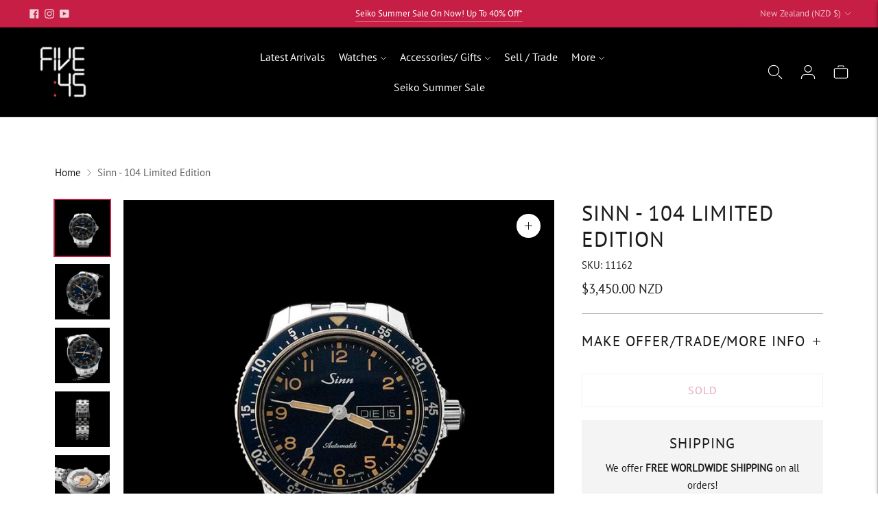

--- FILE ---
content_type: text/javascript; charset=utf-8
request_url: https://fivefortyfive.nz/products/sinn-104limitededition.js
body_size: 675
content:
{"id":4657651056728,"title":"Sinn - 104 Limited Edition","handle":"sinn-104limitededition","description":"\u003cp\u003e\u003cspan style=\"font-weight: 400;\"\u003eBrand: Sinn\u003c\/span\u003e\u003c\/p\u003e\n\u003cp\u003e\u003cspan style=\"font-weight: 400;\"\u003eReference: 104 ST A B E\u003c\/span\u003e\u003c\/p\u003e\n\u003cp\u003e\u003cspan style=\"font-weight: 400;\"\u003eModel: 104 Limited Edition\u003c\/span\u003e\u003c\/p\u003e\n\u003cp\u003e\u003cspan style=\"font-weight: 400;\"\u003eMovement: Swiss Automatic\u003c\/span\u003e\u003c\/p\u003e\n\u003cp\u003e\u003cspan style=\"font-weight: 400;\"\u003eCase Material: Stainless steel\u003c\/span\u003e\u003c\/p\u003e\n\u003cp\u003e\u003cspan style=\"font-weight: 400;\"\u003eCase diameter: 41mm\u003c\/span\u003e\u003c\/p\u003e\n\u003cp\u003e\u003cspan style=\"font-weight: 400;\"\u003eGlass: Sapphire crystal\u003c\/span\u003e\u003c\/p\u003e\n\u003cp\u003e\u003cspan style=\"font-weight: 400;\"\u003eWater resistance: 200M\u003c\/span\u003e\u003c\/p\u003e\n\u003cp\u003e\u003cspan style=\"font-weight: 400;\"\u003eBracelet\/Strap: Sinn OEM Bracelet w\/ 2 extra Sinn straps\u003c\/span\u003e\u003c\/p\u003e\n\u003cp\u003e\u003cspan style=\"font-weight: 400;\"\u003eCondition: 10\/10\u003c\/span\u003e\u003c\/p\u003e\n\u003cp\u003e\u003cspan style=\"font-weight: 400;\"\u003eAge: 2020\u003c\/span\u003e\u003c\/p\u003e\n\u003cp\u003e\u003cspan style=\"font-weight: 400;\"\u003eBox \u0026amp; Papers: Both \u0026amp; strap change kit\u003c\/span\u003e\u003c\/p\u003e\n\u003cp\u003e\u003cspan style=\"font-weight: 400;\"\u003eFIVE\u003c\/span\u003e\u003cspan style=\"font-weight: 400; color: #ff2a00;\"\u003eFORTY\u003c\/span\u003e\u003cspan style=\"font-weight: 400;\"\u003eFIVE SIX MONTHS WARRANTY\u003c\/span\u003e\u003c\/p\u003e\n\u003cbr\u003e\n\u003cp\u003e\u003cspan style=\"font-weight: 400;\"\u003eWHAT WE LOVE:\u003c\/span\u003e\u003c\/p\u003e\n\u003cp\u003e\u003cspan style=\"font-weight: 400;\"\u003eOne of Sinn's iconic pilot's watches gets limited edition treatment. With a blue sunburst dial, blue bezel and lashing of aged lume.\u003c\/span\u003e\u003c\/p\u003e","published_at":"2020-06-18T15:50:15+12:00","created_at":"2020-06-18T15:50:15+12:00","vendor":"545","type":"Preowned","tags":["2020","41mm","Automatic","Blue Dial","box and papers","Ladies","Mens","Other","Preowned","SInn","Unisex","Womens"],"price":345000,"price_min":345000,"price_max":345000,"available":false,"price_varies":false,"compare_at_price":0,"compare_at_price_min":0,"compare_at_price_max":0,"compare_at_price_varies":false,"variants":[{"id":33046168240216,"title":"Default Title","option1":"Default Title","option2":null,"option3":null,"sku":"11162","requires_shipping":true,"taxable":true,"featured_image":null,"available":false,"name":"Sinn - 104 Limited Edition","public_title":null,"options":["Default Title"],"price":345000,"weight":1000,"compare_at_price":0,"inventory_management":"shopify","barcode":"68240216","requires_selling_plan":false,"selling_plan_allocations":[]}],"images":["\/\/cdn.shopify.com\/s\/files\/1\/0072\/5332\/7960\/files\/Sinn_1of6_11162HERO.jpg?v=1718403232","\/\/cdn.shopify.com\/s\/files\/1\/0072\/5332\/7960\/files\/Sinn_3of6_11162.jpg?v=1718403232","\/\/cdn.shopify.com\/s\/files\/1\/0072\/5332\/7960\/files\/Sinn_2of6_11162.jpg?v=1718403233","\/\/cdn.shopify.com\/s\/files\/1\/0072\/5332\/7960\/files\/Sinn_4of6_11162.jpg?v=1718403233","\/\/cdn.shopify.com\/s\/files\/1\/0072\/5332\/7960\/files\/Sinn_5of6_11162.jpg?v=1718403233","\/\/cdn.shopify.com\/s\/files\/1\/0072\/5332\/7960\/files\/Sinn_6of6_11162.jpg?v=1718403233"],"featured_image":"\/\/cdn.shopify.com\/s\/files\/1\/0072\/5332\/7960\/files\/Sinn_1of6_11162HERO.jpg?v=1718403232","options":[{"name":"Title","position":1,"values":["Default Title"]}],"url":"\/products\/sinn-104limitededition","media":[{"alt":null,"id":39667072532753,"position":1,"preview_image":{"aspect_ratio":1.0,"height":900,"width":900,"src":"https:\/\/cdn.shopify.com\/s\/files\/1\/0072\/5332\/7960\/files\/Sinn_1of6_11162HERO.jpg?v=1718403232"},"aspect_ratio":1.0,"height":900,"media_type":"image","src":"https:\/\/cdn.shopify.com\/s\/files\/1\/0072\/5332\/7960\/files\/Sinn_1of6_11162HERO.jpg?v=1718403232","width":900},{"alt":null,"id":39667072696593,"position":2,"preview_image":{"aspect_ratio":1.0,"height":1000,"width":1000,"src":"https:\/\/cdn.shopify.com\/s\/files\/1\/0072\/5332\/7960\/files\/Sinn_3of6_11162.jpg?v=1718403232"},"aspect_ratio":1.0,"height":1000,"media_type":"image","src":"https:\/\/cdn.shopify.com\/s\/files\/1\/0072\/5332\/7960\/files\/Sinn_3of6_11162.jpg?v=1718403232","width":1000},{"alt":null,"id":39667072762129,"position":3,"preview_image":{"aspect_ratio":1.0,"height":1000,"width":1000,"src":"https:\/\/cdn.shopify.com\/s\/files\/1\/0072\/5332\/7960\/files\/Sinn_2of6_11162.jpg?v=1718403233"},"aspect_ratio":1.0,"height":1000,"media_type":"image","src":"https:\/\/cdn.shopify.com\/s\/files\/1\/0072\/5332\/7960\/files\/Sinn_2of6_11162.jpg?v=1718403233","width":1000},{"alt":null,"id":39667072893201,"position":4,"preview_image":{"aspect_ratio":1.0,"height":1000,"width":1000,"src":"https:\/\/cdn.shopify.com\/s\/files\/1\/0072\/5332\/7960\/files\/Sinn_4of6_11162.jpg?v=1718403233"},"aspect_ratio":1.0,"height":1000,"media_type":"image","src":"https:\/\/cdn.shopify.com\/s\/files\/1\/0072\/5332\/7960\/files\/Sinn_4of6_11162.jpg?v=1718403233","width":1000},{"alt":null,"id":39667072958737,"position":5,"preview_image":{"aspect_ratio":1.0,"height":1000,"width":1000,"src":"https:\/\/cdn.shopify.com\/s\/files\/1\/0072\/5332\/7960\/files\/Sinn_5of6_11162.jpg?v=1718403233"},"aspect_ratio":1.0,"height":1000,"media_type":"image","src":"https:\/\/cdn.shopify.com\/s\/files\/1\/0072\/5332\/7960\/files\/Sinn_5of6_11162.jpg?v=1718403233","width":1000},{"alt":null,"id":39667072991505,"position":6,"preview_image":{"aspect_ratio":1.0,"height":1000,"width":1000,"src":"https:\/\/cdn.shopify.com\/s\/files\/1\/0072\/5332\/7960\/files\/Sinn_6of6_11162.jpg?v=1718403233"},"aspect_ratio":1.0,"height":1000,"media_type":"image","src":"https:\/\/cdn.shopify.com\/s\/files\/1\/0072\/5332\/7960\/files\/Sinn_6of6_11162.jpg?v=1718403233","width":1000}],"requires_selling_plan":false,"selling_plan_groups":[]}